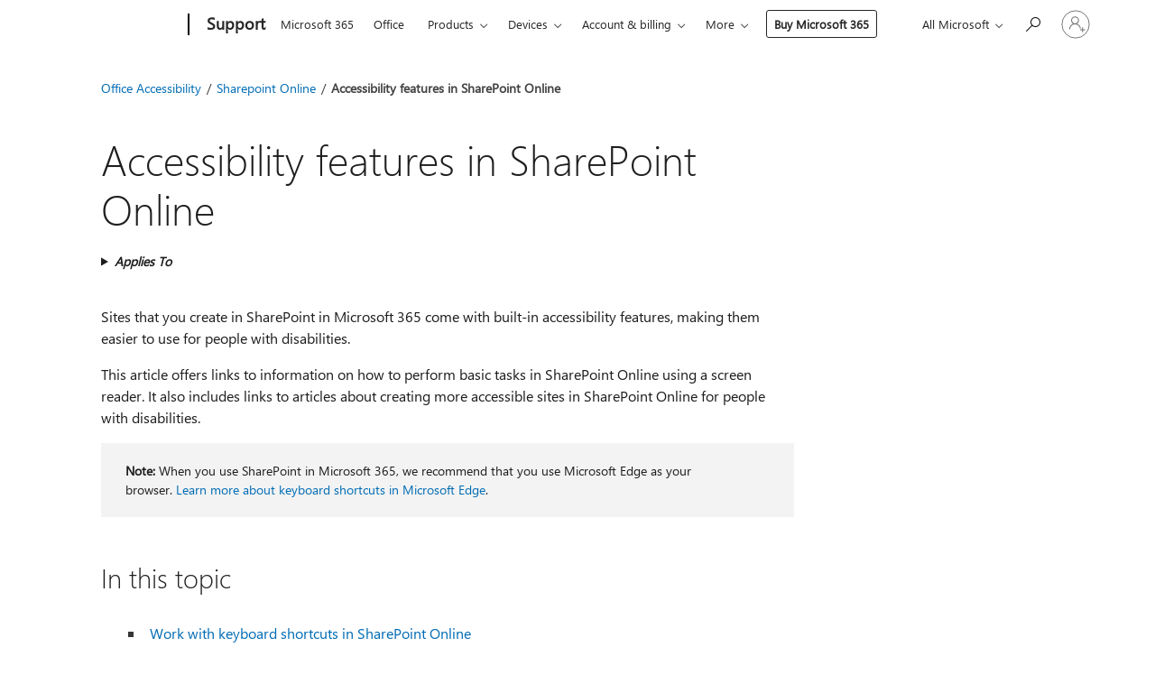

--- FILE ---
content_type: text/html; charset=utf-8
request_url: https://login.microsoftonline.com/common/oauth2/v2.0/authorize?client_id=ee272b19-4411-433f-8f28-5c13cb6fd407&redirect_uri=https%3A%2F%2Fsupport.microsoft.com%2Fsignin-oidc&response_type=code%20id_token&scope=openid%20profile%20offline_access&response_mode=form_post&nonce=639047511445288312.NDZlODBjYjctMTZiZC00MzM0LTlhZDItOGY4ZTk3MThlY2E5YmM0NTc4MTAtMjFmMC00ZGRiLWJkMWItMmZmMTc2YmRiZGQ4&prompt=none&nopa=2&state=CfDJ8MF9taR5d3RHoynoKQkxN0BLYOSUex0fbISvqv_5o9Cc7rnSvphhSvHfnmZa2OBLXbtms4nzs3E-tqGcBkPtkmMQXOs9DjaXu-kfjwIJ90x1Jyb42_AAjoKsa9MEPg-j0S3Gaifjf1z29PNAwGYcNKpdZK25bie_A7jpxovmuVUlQAPFr6IiHDfHgYIJjptRC8NnxS6E6anxkQjhIk2SbYLUXnwlm0ZFuX79v-L3mtgT89K-SGd6bV92r0ROJBEA-BolEuyBF2zbynfOv3B0Q7gBzqjo_Hpv8kPZQBL4hfJZQjn0C4ikySoHIphX60WQEs7bGH3S1jnU2zoiP6-WegCiCAANFWiFfbAGmpT5Gul5&x-client-SKU=ID_NET8_0&x-client-ver=8.12.1.0&sso_reload=true
body_size: 9650
content:


<!-- Copyright (C) Microsoft Corporation. All rights reserved. -->
<!DOCTYPE html>
<html>
<head>
    <title>Redirecting</title>
    <meta http-equiv="Content-Type" content="text/html; charset=UTF-8">
    <meta http-equiv="X-UA-Compatible" content="IE=edge">
    <meta name="viewport" content="width=device-width, initial-scale=1.0, maximum-scale=2.0, user-scalable=yes">
    <meta http-equiv="Pragma" content="no-cache">
    <meta http-equiv="Expires" content="-1">
    <meta name="PageID" content="FetchSessions" />
    <meta name="SiteID" content="" />
    <meta name="ReqLC" content="1033" />
    <meta name="LocLC" content="en-US" />

    
<meta name="robots" content="none" />

<script type="text/javascript" nonce='QCB-Zc4zyt7QAYC9jcWJ-w'>//<![CDATA[
$Config={"urlGetCredentialType":"https://login.microsoftonline.com/common/GetCredentialType?mkt=en-US","urlGoToAADError":"https://login.live.com/oauth20_authorize.srf?client_id=ee272b19-4411-433f-8f28-5c13cb6fd407\u0026scope=openid+profile+offline_access\u0026redirect_uri=https%3a%2f%2fsupport.microsoft.com%2fsignin-oidc\u0026response_type=code+id_token\u0026state=[base64]\u0026response_mode=form_post\u0026nonce=639047511445288312.NDZlODBjYjctMTZiZC00MzM0LTlhZDItOGY4ZTk3MThlY2E5YmM0NTc4MTAtMjFmMC00ZGRiLWJkMWItMmZmMTc2YmRiZGQ4\u0026prompt=none\u0026x-client-SKU=ID_NET8_0\u0026x-client-Ver=8.12.1.0\u0026uaid=27b68a8e11d048ae8240ff6e4431f102\u0026msproxy=1\u0026issuer=mso\u0026tenant=common\u0026ui_locales=en-US\u0026epctrc=4Guv4RVO0Yz9irT3fDjuCBq0ZfR6j305D364vq2YaTk%3d4%3a1%3aCANARY%3aL4uz5SUZBFMDEF8h%2b3ogLcrq4GPSXmDc5ZLBIc6q2Do%3d\u0026epct=[base64]\u0026jshs=0\u0026nopa=2","urlAppError":"https://support.microsoft.com/signin-oidc","oAppRedirectErrorPostParams":{"error":"interaction_required","error_description":"Session information is not sufficient for single-sign-on.","state":"[base64]"},"iMaxStackForKnockoutAsyncComponents":10000,"fShowButtons":true,"urlCdn":"https://aadcdn.msauth.net/shared/1.0/","urlDefaultFavicon":"https://aadcdn.msauth.net/shared/1.0/content/images/favicon_a_eupayfgghqiai7k9sol6lg2.ico","urlPost":"/common/login","iPawnIcon":0,"sPOST_Username":"","fEnableNumberMatching":true,"sFT":"[base64]","sFTName":"flowToken","sCtx":"[base64]","fEnableOneDSClientTelemetry":true,"urlReportPageLoad":"https://login.microsoftonline.com/common/instrumentation/reportpageload?mkt=en-US","dynamicTenantBranding":null,"staticTenantBranding":null,"oAppCobranding":{},"iBackgroundImage":4,"arrSessions":[],"urlMsaStaticMeControl":"https://login.live.com/Me.htm?v=3","fApplicationInsightsEnabled":false,"iApplicationInsightsEnabledPercentage":0,"urlSetDebugMode":"https://login.microsoftonline.com/common/debugmode","fEnableCssAnimation":true,"fDisableAnimationIfAnimationEndUnsupported":true,"fSsoFeasible":true,"fAllowGrayOutLightBox":true,"fProvideV2SsoImprovements":true,"fUseMsaSessionState":true,"fIsRemoteNGCSupported":true,"urlLogin":"https://login.microsoftonline.com/common/reprocess?ctx=[base64]","urlDssoStatus":"https://login.microsoftonline.com/common/instrumentation/dssostatus","iSessionPullType":3,"fUseSameSite":true,"iAllowedIdentities":2,"isGlobalTenant":true,"uiflavor":1001,"fShouldPlatformKeyBeSuppressed":true,"fLoadStringCustomizationPromises":true,"fUseAlternateTextForSwitchToCredPickerLink":true,"fOfflineAccountVisible":false,"fEnableUserStateFix":true,"fShowAccessPassPeek":true,"fUpdateSessionPollingLogic":true,"fEnableShowPickerCredObservable":true,"fFetchSessionsSkipDsso":true,"fIsCiamUserFlowUxNewLogicEnabled":true,"fUseNonMicrosoftDefaultBrandingForCiam":true,"sCompanyDisplayName":"Microsoft Services","fRemoveCustomCss":true,"fFixUICrashForApiRequestHandler":true,"fShowUpdatedKoreanPrivacyFooter":true,"fUsePostCssHotfix":true,"fFixUserFlowBranding":true,"fEnablePasskeyNullFix":true,"fEnableRefreshCookiesFix":true,"fEnableWebNativeBridgeInterstitialUx":true,"fEnableWindowParentingFix":true,"fEnableNativeBridgeErrors":true,"urlAcmaServerPath":"https://login.microsoftonline.com","sTenantId":"common","sMkt":"en-US","fIsDesktop":true,"fUpdateConfigInit":true,"fLogDisallowedCssProperties":true,"fDisallowExternalFonts":true,"scid":1013,"hpgact":1800,"hpgid":7,"apiCanary":"[base64]","canary":"4Guv4RVO0Yz9irT3fDjuCBq0ZfR6j305D364vq2YaTk=4:1:CANARY:L4uz5SUZBFMDEF8h+3ogLcrq4GPSXmDc5ZLBIc6q2Do=","sCanaryTokenName":"canary","fSkipRenderingNewCanaryToken":false,"fEnableNewCsrfProtection":true,"correlationId":"27b68a8e-11d0-48ae-8240-ff6e4431f102","sessionId":"1926ca31-3981-43c0-a2ed-a005abd2b600","sRingId":"R4","locale":{"mkt":"en-US","lcid":1033},"slMaxRetry":2,"slReportFailure":true,"strings":{"desktopsso":{"authenticatingmessage":"Trying to sign you in"}},"enums":{"ClientMetricsModes":{"None":0,"SubmitOnPost":1,"SubmitOnRedirect":2,"InstrumentPlt":4}},"urls":{"instr":{"pageload":"https://login.microsoftonline.com/common/instrumentation/reportpageload","dssostatus":"https://login.microsoftonline.com/common/instrumentation/dssostatus"}},"browser":{"ltr":1,"Chrome":1,"_Mac":1,"_M131":1,"_D0":1,"Full":1,"RE_WebKit":1,"b":{"name":"Chrome","major":131,"minor":0},"os":{"name":"OSX","version":"10.15.7"},"V":"131.0"},"watson":{"url":"/common/handlers/watson","bundle":"https://aadcdn.msauth.net/ests/2.1/content/cdnbundles/watson.min_q5ptmu8aniymd4ftuqdkda2.js","sbundle":"https://aadcdn.msauth.net/ests/2.1/content/cdnbundles/watsonsupportwithjquery.3.5.min_dc940oomzau4rsu8qesnvg2.js","fbundle":"https://aadcdn.msauth.net/ests/2.1/content/cdnbundles/frameworksupport.min_oadrnc13magb009k4d20lg2.js","resetErrorPeriod":5,"maxCorsErrors":-1,"maxInjectErrors":5,"maxErrors":10,"maxTotalErrors":3,"expSrcs":["https://login.microsoftonline.com","https://aadcdn.msauth.net/","https://aadcdn.msftauth.net/",".login.microsoftonline.com"],"envErrorRedirect":true,"envErrorUrl":"/common/handlers/enverror"},"loader":{"cdnRoots":["https://aadcdn.msauth.net/","https://aadcdn.msftauth.net/"],"logByThrowing":true},"serverDetails":{"slc":"ProdSlices","dc":"SCUS","ri":"SN4XXXX","ver":{"v":[2,1,23228,7]},"rt":"2026-01-23T07:45:45","et":14},"clientEvents":{"enabled":true,"telemetryEnabled":true,"useOneDSEventApi":true,"flush":60000,"autoPost":true,"autoPostDelay":1000,"minEvents":1,"maxEvents":1,"pltDelay":500,"appInsightsConfig":{"instrumentationKey":"69adc3c768bd4dc08c19416121249fcc-66f1668a-797b-4249-95e3-6c6651768c28-7293","webAnalyticsConfiguration":{"autoCapture":{"jsError":true}}},"defaultEventName":"IDUX_ESTSClientTelemetryEvent_WebWatson","serviceID":3,"endpointUrl":""},"fApplyAsciiRegexOnInput":true,"country":"US","fBreakBrandingSigninString":true,"bsso":{"states":{"START":"start","INPROGRESS":"in-progress","END":"end","END_SSO":"end-sso","END_USERS":"end-users"},"nonce":"AwABEgEAAAADAOz_BQD0_-VhokynFnBNmRmRz4khXTUkxhYl6SAHWbgwoxKTbZiUmuk_Ee2PXPlvd7kkmCcs8OVavv7IhReaedv99azq9QcgAA","overallTimeoutMs":4000,"telemetry":{"type":"ChromeSsoTelemetry","nonce":"AwABDwEAAAADAOz_BQD0_xkspQnC655L6Q5B6_asJjN8YyzM7RvzgPRX88CXPxgp6seLfLdC66SL81p1usxCiRtTGE9je9k7GVFXrlh0bFwiABS10LIoUrFu6DMgWw6CIAA","reportStates":[]},"redirectEndStates":["end"],"cookieNames":{"aadSso":"AADSSO","winSso":"ESTSSSO","ssoTiles":"ESTSSSOTILES","ssoPulled":"SSOCOOKIEPULLED","userList":"ESTSUSERLIST"},"type":"chrome","reason":"Pull suppressed because it was already attempted and the current URL was reloaded."},"urlNoCookies":"https://login.microsoftonline.com/cookiesdisabled","fTrimChromeBssoUrl":true,"inlineMode":5,"fShowCopyDebugDetailsLink":true,"fTenantBrandingCdnAddEventHandlers":true,"fAddTryCatchForIFrameRedirects":true};
//]]></script> 
<script type="text/javascript" nonce='QCB-Zc4zyt7QAYC9jcWJ-w'>//<![CDATA[
!function(){var e=window,r=e.$Debug=e.$Debug||{},t=e.$Config||{};if(!r.appendLog){var n=[],o=0;r.appendLog=function(e){var r=t.maxDebugLog||25,i=(new Date).toUTCString()+":"+e;n.push(o+":"+i),n.length>r&&n.shift(),o++},r.getLogs=function(){return n}}}(),function(){function e(e,r){function t(i){var a=e[i];if(i<n-1){return void(o.r[a]?t(i+1):o.when(a,function(){t(i+1)}))}r(a)}var n=e.length;t(0)}function r(e,r,i){function a(){var e=!!s.method,o=e?s.method:i[0],a=s.extraArgs||[],u=n.$WebWatson;try{
var c=t(i,!e);if(a&&a.length>0){for(var d=a.length,l=0;l<d;l++){c.push(a[l])}}o.apply(r,c)}catch(e){return void(u&&u.submitFromException&&u.submitFromException(e))}}var s=o.r&&o.r[e];return r=r||this,s&&(s.skipTimeout?a():n.setTimeout(a,0)),s}function t(e,r){return Array.prototype.slice.call(e,r?1:0)}var n=window;n.$Do||(n.$Do={"q":[],"r":[],"removeItems":[],"lock":0,"o":[]});var o=n.$Do;o.when=function(t,n){function i(e){r(e,a,s)||o.q.push({"id":e,"c":a,"a":s})}var a=0,s=[],u=1;"function"==typeof n||(a=n,
u=2);for(var c=u;c<arguments.length;c++){s.push(arguments[c])}t instanceof Array?e(t,i):i(t)},o.register=function(e,t,n){if(!o.r[e]){o.o.push(e);var i={};if(t&&(i.method=t),n&&(i.skipTimeout=n),arguments&&arguments.length>3){i.extraArgs=[];for(var a=3;a<arguments.length;a++){i.extraArgs.push(arguments[a])}}o.r[e]=i,o.lock++;try{for(var s=0;s<o.q.length;s++){var u=o.q[s];u.id==e&&r(e,u.c,u.a)&&o.removeItems.push(u)}}catch(e){throw e}finally{if(0===--o.lock){for(var c=0;c<o.removeItems.length;c++){
for(var d=o.removeItems[c],l=0;l<o.q.length;l++){if(o.q[l]===d){o.q.splice(l,1);break}}}o.removeItems=[]}}}},o.unregister=function(e){o.r[e]&&delete o.r[e]}}(),function(e,r){function t(){if(!a){if(!r.body){return void setTimeout(t)}a=!0,e.$Do.register("doc.ready",0,!0)}}function n(){if(!s){if(!r.body){return void setTimeout(n)}t(),s=!0,e.$Do.register("doc.load",0,!0),i()}}function o(e){(r.addEventListener||"load"===e.type||"complete"===r.readyState)&&t()}function i(){
r.addEventListener?(r.removeEventListener("DOMContentLoaded",o,!1),e.removeEventListener("load",n,!1)):r.attachEvent&&(r.detachEvent("onreadystatechange",o),e.detachEvent("onload",n))}var a=!1,s=!1;if("complete"===r.readyState){return void setTimeout(n)}!function(){r.addEventListener?(r.addEventListener("DOMContentLoaded",o,!1),e.addEventListener("load",n,!1)):r.attachEvent&&(r.attachEvent("onreadystatechange",o),e.attachEvent("onload",n))}()}(window,document),function(){function e(){
return f.$Config||f.ServerData||{}}function r(e,r){var t=f.$Debug;t&&t.appendLog&&(r&&(e+=" '"+(r.src||r.href||"")+"'",e+=", id:"+(r.id||""),e+=", async:"+(r.async||""),e+=", defer:"+(r.defer||"")),t.appendLog(e))}function t(){var e=f.$B;if(void 0===d){if(e){d=e.IE}else{var r=f.navigator.userAgent;d=-1!==r.indexOf("MSIE ")||-1!==r.indexOf("Trident/")}}return d}function n(){var e=f.$B;if(void 0===l){if(e){l=e.RE_Edge}else{var r=f.navigator.userAgent;l=-1!==r.indexOf("Edge")}}return l}function o(e){
var r=e.indexOf("?"),t=r>-1?r:e.length,n=e.lastIndexOf(".",t);return e.substring(n,n+v.length).toLowerCase()===v}function i(){var r=e();return(r.loader||{}).slReportFailure||r.slReportFailure||!1}function a(){return(e().loader||{}).redirectToErrorPageOnLoadFailure||!1}function s(){return(e().loader||{}).logByThrowing||!1}function u(e){if(!t()&&!n()){return!1}var r=e.src||e.href||"";if(!r){return!0}if(o(r)){var i,a,s;try{i=e.sheet,a=i&&i.cssRules,s=!1}catch(e){s=!0}if(i&&!a&&s){return!0}
if(i&&a&&0===a.length){return!0}}return!1}function c(){function t(e){g.getElementsByTagName("head")[0].appendChild(e)}function n(e,r,t,n){var u=null;return u=o(e)?i(e):"script"===n.toLowerCase()?a(e):s(e,n),r&&(u.id=r),"function"==typeof u.setAttribute&&(u.setAttribute("crossorigin","anonymous"),t&&"string"==typeof t&&u.setAttribute("integrity",t)),u}function i(e){var r=g.createElement("link");return r.rel="stylesheet",r.type="text/css",r.href=e,r}function a(e){
var r=g.createElement("script"),t=g.querySelector("script[nonce]");if(r.type="text/javascript",r.src=e,r.defer=!1,r.async=!1,t){var n=t.nonce||t.getAttribute("nonce");r.setAttribute("nonce",n)}return r}function s(e,r){var t=g.createElement(r);return t.src=e,t}function d(e,r){if(e&&e.length>0&&r){for(var t=0;t<e.length;t++){if(-1!==r.indexOf(e[t])){return!0}}}return!1}function l(r){if(e().fTenantBrandingCdnAddEventHandlers){var t=d(E,r)?E:b;if(!(t&&t.length>1)){return r}for(var n=0;n<t.length;n++){
if(-1!==r.indexOf(t[n])){var o=t[n+1<t.length?n+1:0],i=r.substring(t[n].length);return"https://"!==t[n].substring(0,"https://".length)&&(o="https://"+o,i=i.substring("https://".length)),o+i}}return r}if(!(b&&b.length>1)){return r}for(var a=0;a<b.length;a++){if(0===r.indexOf(b[a])){return b[a+1<b.length?a+1:0]+r.substring(b[a].length)}}return r}function f(e,t,n,o){if(r("[$Loader]: "+(L.failMessage||"Failed"),o),w[e].retry<y){return w[e].retry++,h(e,t,n),void c._ReportFailure(w[e].retry,w[e].srcPath)}n&&n()}
function v(e,t,n,o){if(u(o)){return f(e,t,n,o)}r("[$Loader]: "+(L.successMessage||"Loaded"),o),h(e+1,t,n);var i=w[e].onSuccess;"function"==typeof i&&i(w[e].srcPath)}function h(e,o,i){if(e<w.length){var a=w[e];if(!a||!a.srcPath){return void h(e+1,o,i)}a.retry>0&&(a.srcPath=l(a.srcPath),a.origId||(a.origId=a.id),a.id=a.origId+"_Retry_"+a.retry);var s=n(a.srcPath,a.id,a.integrity,a.tagName);s.onload=function(){v(e,o,i,s)},s.onerror=function(){f(e,o,i,s)},s.onreadystatechange=function(){
"loaded"===s.readyState?setTimeout(function(){v(e,o,i,s)},500):"complete"===s.readyState&&v(e,o,i,s)},t(s),r("[$Loader]: Loading '"+(a.srcPath||"")+"', id:"+(a.id||""))}else{o&&o()}}var p=e(),y=p.slMaxRetry||2,m=p.loader||{},b=m.cdnRoots||[],E=m.tenantBrandingCdnRoots||[],L=this,w=[];L.retryOnError=!0,L.successMessage="Loaded",L.failMessage="Error",L.Add=function(e,r,t,n,o,i){e&&w.push({"srcPath":e,"id":r,"retry":n||0,"integrity":t,"tagName":o||"script","onSuccess":i})},L.AddForReload=function(e,r){
var t=e.src||e.href||"";L.Add(t,"AddForReload",e.integrity,1,e.tagName,r)},L.AddIf=function(e,r,t){e&&L.Add(r,t)},L.Load=function(e,r){h(0,e,r)}}var d,l,f=window,g=f.document,v=".css";c.On=function(e,r,t){if(!e){throw"The target element must be provided and cannot be null."}r?c.OnError(e,t):c.OnSuccess(e,t)},c.OnSuccess=function(e,t){if(!e){throw"The target element must be provided and cannot be null."}if(u(e)){return c.OnError(e,t)}var n=e.src||e.href||"",o=i(),s=a();r("[$Loader]: Loaded",e);var d=new c
;d.failMessage="Reload Failed",d.successMessage="Reload Success",d.Load(null,function(){if(o){throw"Unexpected state. ResourceLoader.Load() failed despite initial load success. ['"+n+"']"}s&&(document.location.href="/error.aspx?err=504")})},c.OnError=function(e,t){var n=e.src||e.href||"",o=i(),s=a();if(!e){throw"The target element must be provided and cannot be null."}r("[$Loader]: Failed",e);var u=new c;u.failMessage="Reload Failed",u.successMessage="Reload Success",u.AddForReload(e,t),
u.Load(null,function(){if(o){throw"Failed to load external resource ['"+n+"']"}s&&(document.location.href="/error.aspx?err=504")}),c._ReportFailure(0,n)},c._ReportFailure=function(e,r){if(s()&&!t()){throw"[Retry "+e+"] Failed to load external resource ['"+r+"'], reloading from fallback CDN endpoint"}},f.$Loader=c}(),function(){function e(){if(!E){var e=new h.$Loader;e.AddIf(!h.jQuery,y.sbundle,"WebWatson_DemandSupport"),y.sbundle=null,delete y.sbundle,e.AddIf(!h.$Api,y.fbundle,"WebWatson_DemandFramework"),
y.fbundle=null,delete y.fbundle,e.Add(y.bundle,"WebWatson_DemandLoaded"),e.Load(r,t),E=!0}}function r(){if(h.$WebWatson){if(h.$WebWatson.isProxy){return void t()}m.when("$WebWatson.full",function(){for(;b.length>0;){var e=b.shift();e&&h.$WebWatson[e.cmdName].apply(h.$WebWatson,e.args)}})}}function t(){if(!h.$WebWatson||h.$WebWatson.isProxy){if(!L&&JSON){try{var e=new XMLHttpRequest;e.open("POST",y.url),e.setRequestHeader("Accept","application/json"),
e.setRequestHeader("Content-Type","application/json; charset=UTF-8"),e.setRequestHeader("canary",p.apiCanary),e.setRequestHeader("client-request-id",p.correlationId),e.setRequestHeader("hpgid",p.hpgid||0),e.setRequestHeader("hpgact",p.hpgact||0);for(var r=-1,t=0;t<b.length;t++){if("submit"===b[t].cmdName){r=t;break}}var o=b[r]?b[r].args||[]:[],i={"sr":y.sr,"ec":"Failed to load external resource [Core Watson files]","wec":55,"idx":1,"pn":p.pgid||"","sc":p.scid||0,"hpg":p.hpgid||0,
"msg":"Failed to load external resource [Core Watson files]","url":o[1]||"","ln":0,"ad":0,"an":!1,"cs":"","sd":p.serverDetails,"ls":null,"diag":v(y)};e.send(JSON.stringify(i))}catch(e){}L=!0}y.loadErrorUrl&&window.location.assign(y.loadErrorUrl)}n()}function n(){b=[],h.$WebWatson=null}function o(r){return function(){var t=arguments;b.push({"cmdName":r,"args":t}),e()}}function i(){var e=["foundException","resetException","submit"],r=this;r.isProxy=!0;for(var t=e.length,n=0;n<t;n++){var i=e[n];i&&(r[i]=o(i))}
}function a(e,r,t,n,o,i,a){var s=h.event;return i||(i=l(o||s,a?a+2:2)),h.$Debug&&h.$Debug.appendLog&&h.$Debug.appendLog("[WebWatson]:"+(e||"")+" in "+(r||"")+" @ "+(t||"??")),$.submit(e,r,t,n,o||s,i,a)}function s(e,r){return{"signature":e,"args":r,"toString":function(){return this.signature}}}function u(e){for(var r=[],t=e.split("\n"),n=0;n<t.length;n++){r.push(s(t[n],[]))}return r}function c(e){for(var r=[],t=e.split("\n"),n=0;n<t.length;n++){var o=s(t[n],[]);t[n+1]&&(o.signature+="@"+t[n+1],n++),r.push(o)
}return r}function d(e){if(!e){return null}try{if(e.stack){return u(e.stack)}if(e.error){if(e.error.stack){return u(e.error.stack)}}else if(window.opera&&e.message){return c(e.message)}}catch(e){}return null}function l(e,r){var t=[];try{for(var n=arguments.callee;r>0;){n=n?n.caller:n,r--}for(var o=0;n&&o<w;){var i="InvalidMethod()";try{i=n.toString()}catch(e){}var a=[],u=n.args||n.arguments;if(u){for(var c=0;c<u.length;c++){a[c]=u[c]}}t.push(s(i,a)),n=n.caller,o++}}catch(e){t.push(s(e.toString(),[]))}
var l=d(e);return l&&(t.push(s("--- Error Event Stack -----------------",[])),t=t.concat(l)),t}function f(e){if(e){try{var r=/function (.{1,})\(/,t=r.exec(e.constructor.toString());return t&&t.length>1?t[1]:""}catch(e){}}return""}function g(e){if(e){try{if("string"!=typeof e&&JSON&&JSON.stringify){var r=f(e),t=JSON.stringify(e);return t&&"{}"!==t||(e.error&&(e=e.error,r=f(e)),(t=JSON.stringify(e))&&"{}"!==t||(t=e.toString())),r+":"+t}}catch(e){}}return""+(e||"")}function v(e){var r=[];try{
if(jQuery?(r.push("jQuery v:"+jQuery().jquery),jQuery.easing?r.push("jQuery.easing:"+JSON.stringify(jQuery.easing)):r.push("jQuery.easing is not defined")):r.push("jQuery is not defined"),e&&e.expectedVersion&&r.push("Expected jQuery v:"+e.expectedVersion),m){var t,n="";for(t=0;t<m.o.length;t++){n+=m.o[t]+";"}for(r.push("$Do.o["+n+"]"),n="",t=0;t<m.q.length;t++){n+=m.q[t].id+";"}r.push("$Do.q["+n+"]")}if(h.$Debug&&h.$Debug.getLogs){var o=h.$Debug.getLogs();o&&o.length>0&&(r=r.concat(o))}if(b){
for(var i=0;i<b.length;i++){var a=b[i];if(a&&"submit"===a.cmdName){try{if(JSON&&JSON.stringify){var s=JSON.stringify(a);s&&r.push(s)}}catch(e){r.push(g(e))}}}}}catch(e){r.push(g(e))}return r}var h=window,p=h.$Config||{},y=p.watson,m=h.$Do;if(!h.$WebWatson&&y){var b=[],E=!1,L=!1,w=10,$=h.$WebWatson=new i;$.CB={},$._orgErrorHandler=h.onerror,h.onerror=a,$.errorHooked=!0,m.when("jQuery.version",function(e){y.expectedVersion=e}),m.register("$WebWatson")}}(),function(){function e(e,r){
for(var t=r.split("."),n=t.length,o=0;o<n&&null!==e&&void 0!==e;){e=e[t[o++]]}return e}function r(r){var t=null;return null===u&&(u=e(i,"Constants")),null!==u&&r&&(t=e(u,r)),null===t||void 0===t?"":t.toString()}function t(t){var n=null;return null===a&&(a=e(i,"$Config.strings")),null!==a&&t&&(n=e(a,t.toLowerCase())),null!==n&&void 0!==n||(n=r(t)),null===n||void 0===n?"":n.toString()}function n(e,r){var n=null;return e&&r&&r[e]&&(n=t("errors."+r[e])),n||(n=t("errors."+e)),n||(n=t("errors."+c)),n||(n=t(c)),n}
function o(t){var n=null;return null===s&&(s=e(i,"$Config.urls")),null!==s&&t&&(n=e(s,t.toLowerCase())),null!==n&&void 0!==n||(n=r(t)),null===n||void 0===n?"":n.toString()}var i=window,a=null,s=null,u=null,c="GENERIC_ERROR";i.GetString=t,i.GetErrorString=n,i.GetUrl=o}(),function(){var e=window,r=e.$Config||{};e.$B=r.browser||{}}(),function(){function e(e,r,t){e&&e.addEventListener?e.addEventListener(r,t):e&&e.attachEvent&&e.attachEvent("on"+r,t)}function r(r,t){e(document.getElementById(r),"click",t)}
function t(r,t){var n=document.getElementsByName(r);n&&n.length>0&&e(n[0],"click",t)}var n=window;n.AddListener=e,n.ClickEventListenerById=r,n.ClickEventListenerByName=t}();
//]]></script> 
<script type="text/javascript" nonce='QCB-Zc4zyt7QAYC9jcWJ-w'>//<![CDATA[
!function(t,e){!function(){var n=e.getElementsByTagName("head")[0];n&&n.addEventListener&&(n.addEventListener("error",function(e){null!==e.target&&"cdn"===e.target.getAttribute("data-loader")&&t.$Loader.OnError(e.target)},!0),n.addEventListener("load",function(e){null!==e.target&&"cdn"===e.target.getAttribute("data-loader")&&t.$Loader.OnSuccess(e.target)},!0))}()}(window,document);
//]]></script>
    <script type="text/javascript" nonce='QCB-Zc4zyt7QAYC9jcWJ-w'>
        ServerData = $Config;
    </script>

    <script data-loader="cdn" crossorigin="anonymous" src="https://aadcdn.msauth.net/shared/1.0/content/js/FetchSessions_Core_Zrgqf3NDZY6QoRSGjvZAAQ2.js" integrity='sha384-ZiCm7FNkvHCzGABuQsNqI+NbQpuukT8O8DH+5NRo+GBSrdhUPzoMJLcFvVj8ky+R' nonce='QCB-Zc4zyt7QAYC9jcWJ-w'></script>

</head>
<body data-bind="defineGlobals: ServerData" style="display: none">
</body>
</html>